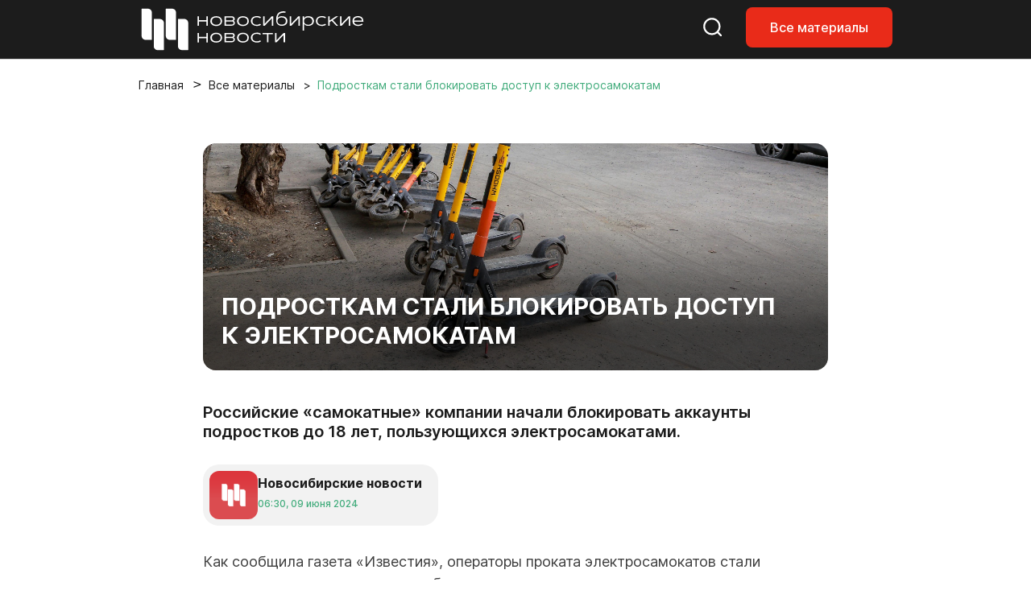

--- FILE ---
content_type: text/html; charset=UTF-8
request_url: https://nsknews.info/materials/podrostkam-stali-blokirovat-dostup-k-elektrosamokatam/
body_size: 11022
content:
<!DOCTYPE html>
<html lang="ru">

<head>
    <meta charset="utf-8">
    <meta name="viewport" content="width=device-width, initial-scale=1">
    <meta name="csrf-token" content="h6y466tlBlkMrijEb7X4HkzqhpRrMEKg4i9LLVku">

    <title>Подросткам стали блокировать доступ к электросамокатам - Новосибирские новости</title>

    
    <link rel="canonical" href="https://nsknews.info/materials/podrostkam-stali-blokirovat-dostup-k-elektrosamokatam">
        <meta name="description" content="Российские «самокатные» компании начали блокировать аккаунты подростков до 18 лет, пользующихся электросамокатами.">

        <meta property="og:type" content="article">
        <meta property="og:site_name" content="Новосибирские новости">
        <meta property="og:title" content="Подросткам стали блокировать доступ к электросамокатам">
        <meta property="og:description" content="Российские «самокатные» компании начали блокировать аккаунты подростков до 18 лет, пользующихся электросамокатами.">
        <meta property="og:url" content="https://nsknews.info/materials/podrostkam-stali-blokirovat-dostup-k-elektrosamokatam">
        <meta property="og:image" content="https://nsknews.info/storage/resized/336x232_recommend_q85_a4be1bdb340f_KOMP5173_1.webp">

                    <meta property="article:published_time" content="2024-06-09T13:30:45+07:00">
            <meta property="article:modified_time" content="2024-06-09T13:30:45+07:00">
        
        
                                    <meta property="article:tag" content="Город в движении">
                            <meta property="article:tag" content="Безопасный город">
                            <meta property="article:tag" content="Город для роста">
                            <meta property="article:tag" content="Транспорт">
                    
        <script type="application/ld+json">{"@context":"https://schema.org","@type":"NewsArticle","mainEntityOfPage":{"@type":"WebPage","@id":"https://nsknews.info/materials/podrostkam-stali-blokirovat-dostup-k-elektrosamokatam"},"headline":"Подросткам стали блокировать доступ к электросамокатам","description":"Российские «самокатные» компании начали блокировать аккаунты подростков до 18 лет, пользующихся электросамокатами.","author":{"@type":"Person","name":"Новосибирские новости"},"publisher":{"@type":"Organization","name":"Новосибирские новости","logo":{"@type":"ImageObject","url":"https://nsknews.info/images/logo-header.svg"}},"image":["https://nsknews.info/storage/resized/336x232_recommend_q85_a4be1bdb340f_KOMP5173_1.webp"],"articleBody":"Как сообщила газета «Известия», операторы проката электросамокатов стали пристальнее следить за тем, чтобы их услугами не пользовались подростки.«Эксперты считают ограничения необходимыми: это сохранит жизнь и здоровье юных пользователей кикшеринга и других участников дорожного движения», — цитирует газета экспертов.Для выявления подростков-нарушителей операторы используют данные сотового оператора, а также прорабатывают вопрос об отслеживании малолетних ездоков на электросамокатах в сотрудничестве с банками.","datePublished":"2024-06-09T13:30:45+07:00","dateModified":"2024-06-09T13:30:45+07:00","keywords":"Город в движении, Безопасный город, Город для роста, Транспорт"}</script>
        <script type="application/ld+json">{"@context":"https://schema.org","@type":"BreadcrumbList","itemListElement":[{"@type":"ListItem","position":1,"name":"Главная","item":"https://nsknews.info"},{"@type":"ListItem","position":2,"name":"Все материалы","item":"https://nsknews.info/news"},{"@type":"ListItem","position":3,"name":"Подросткам стали блокировать доступ к электросамокатам","item":"https://nsknews.info/materials/podrostkam-stali-blokirovat-dostup-k-elektrosamokatam"}]}</script>

    <link rel="shortcut icon" href="https://nsknews.info/images/favicon/favicon.ico" type="image/x-icon" />
    <link rel="apple-touch-icon" href="https://nsknews.info/images/favicon/apple-touch-icon.png" />
    <link rel="apple-touch-icon" sizes="57x57" href="https://nsknews.info/images/favicon/apple-touch-icon-57x57.png" />
    <link rel="apple-touch-icon" sizes="72x72" href="https://nsknews.info/images/favicon/apple-touch-icon-72x72.png" />
    <link rel="apple-touch-icon" sizes="76x76" href="https://nsknews.info/images/favicon/apple-touch-icon-76x76.png" />
    <link rel="apple-touch-icon" sizes="114x114" href="https://nsknews.info/images/favicon/apple-touch-icon-114x114.png" />
    <link rel="apple-touch-icon" sizes="120x120" href="https://nsknews.info/images/favicon/apple-touch-icon-120x120.png" />
    <link rel="apple-touch-icon" sizes="144x144" href="https://nsknews.info/images/favicon/apple-touch-icon-144x144.png" />
    <link rel="apple-touch-icon" sizes="152x152" href="https://nsknews.info/images/favicon/apple-touch-icon-152x152.png" />
    <link rel="apple-touch-icon" sizes="180x180" href="https://nsknews.info/images/favicon/apple-touch-icon-180x180.png" />

    <!-- Scripts -->
    <link rel="preload" as="style" href="https://nsknews.info/build/assets/app-DnD7Wzye.css" /><link rel="stylesheet" href="https://nsknews.info/build/assets/app-DnD7Wzye.css" data-navigate-track="reload" /></head>

<body>
    <div id="main">
                    <!-- header -->
<header>
    <nav class="navbar navbar-expand-lg navbar-style fixed-top">
        <div class="container">
            <a class="navbar-brand" href="https://nsknews.info">
                <img src="https://nsknews.info/images/logo-header.svg" alt="Мордовия">
            </a>
            <div class="header-menu__wrap">
                <ul class="header-menu__right-mob">
                    <li>
                        <a href="https://nsknews.info/search">
                            <svg class="search-header icon-stroke--color__white icon-stroke--color__red-1-hover icon-fill-none icon-middle--1">
                                <use xlink:href="https://nsknews.info/images/icons.svg#search-header"></use>
                            </svg>
                        </a>
                    </li>
                    <li class="d-none d-lg-block">
                        <a class="nav-link-button" href="https://nsknews.info/news">Все материалы</a>
                    </li>
                    <li>
                        <button class="d-lg-none header-burger" aria-label="Открыть меню">
                            <span class="header-burger-lines">
                                <span class="header-burger-line"></span>
                                <span class="header-burger-line"></span>
                                <span class="header-burger-line"></span>
                            </span>
                        </button>
                    </li>
                </ul>
            </div>
        </div>
    </nav>
    <nav class="d-lg-none header-menu-overlay" aria-hidden="true">
        <ul class="header-menu-list">
            <a href="https://nsknews.info/news">Все материалы</a>
        </ul>
    </nav>
</header>
<!-- header /-->        
        <!-- Page Content -->
        <div class="container">
        <div class="row">
            <div class="col-12">
                <nav aria-label="breadcrumb" id="breadcrumb">
                    <ol class="breadcrumb">
                        <li class="breadcrumb-item"><a href="https://nsknews.info">Главная</a></li>
                        <li class="breadcrumb-item"><a href="https://nsknews.info/news">Все материалы</a></li>
                        <li class="breadcrumb-item active" aria-current="page">
                                                            Подросткам стали блокировать доступ к электросамокатам
                                                    </li>
                    </ol>
                </nav>
            </div>
        </div>
    </div>

    
    <!-- Article -->
    <!-- start: merged HTML from news.html -->
        <section id="news">
        <div class="container">
            <div class="row">
                                <div class="col-12 col-lg-10 offset-lg-1 col-xl-8 offset-xl-2 news-article-column" data-content-column
                    data-classes-nav="col-12 col-lg-9 col-xl-7"
                    data-classes-default="col-12 col-lg-10 offset-lg-1 col-xl-8 offset-xl-2">
                    <div class="news-content content-id">
                        <div class="content-img__1">
                                                            <img src="https://nsknews.info/storage/news/featured/iblock/41a/2lcju7qwnoctaxzcx1ea3yfecavz7msj/KOMP5173_1.JPG" alt="Подросткам стали блокировать доступ к электросамокатам">
                                                                                    <h1>Подросткам стали блокировать доступ к электросамокатам</h1>
                        </div>

                                                    <h2>Российские «самокатные» компании начали блокировать аккаунты подростков до 18 лет, пользующихся электросамокатами.</h2>
                                                <div class="badge badge-grey mt-4 mb-4">
                            <div>
                                <img src="https://nsknews.info/storage/avatars/01KC41R2DD7DN44CKM63BAZQMD.png"
                                    alt="">
                            </div>
                            <div>
                                <h4>Новосибирские новости</h4>
                                <span data-time="2024-06-09T13:30:45+07:00" data-format="abs"></span>
                            </div>
                        </div>

                        <div class="news-body" data-nav-source>
                            <p>Как сообщила газета «Известия», операторы проката электросамокатов стали пристальнее следить за тем, чтобы их услугами не пользовались подростки.</p><p>«Эксперты считают ограничения необходимыми: это сохранит жизнь и здоровье юных пользователей кикшеринга и других участников дорожного движения», — цитирует газета экспертов.</p><p>Для выявления подростков-нарушителей операторы используют данные сотового оператора, а также прорабатывают вопрос об отслеживании малолетних ездоков на электросамокатах в сотрудничестве с банками.</p>
                        </div>

                        <button class="btn-2" id="share-button">
                            <svg style="display: none" xmlns="http://www.w3.org/2000/svg">
                                <symbol id="share" viewBox="0 0 16 17">
                                    <g clip-path="url(#clip0_2151_2351)">
                                        <path
                                            d="M11.8333 15.6797C11.2315 15.6797 10.7199 15.4609 10.2986 15.0234C9.87731 14.5859 9.66667 14.0547 9.66667 13.4297C9.66667 13.3547 9.68472 13.1797 9.72083 12.9047L4.64722 9.82969C4.45463 10.0172 4.23194 10.1642 3.97917 10.2707C3.72639 10.3772 3.45556 10.4302 3.16667 10.4297C2.56481 10.4297 2.05324 10.2109 1.63194 9.77344C1.21065 9.33594 1 8.80469 1 8.17969C1 7.55469 1.21065 7.02344 1.63194 6.58594C2.05324 6.14844 2.56481 5.92969 3.16667 5.92969C3.45556 5.92969 3.72639 5.98294 3.97917 6.08944C4.23194 6.19594 4.45463 6.34269 4.64722 6.52969L9.72083 3.45469C9.69676 3.36719 9.68183 3.28294 9.67605 3.20194C9.67028 3.12094 9.66715 3.03019 9.66667 2.92969C9.66667 2.30469 9.87731 1.77344 10.2986 1.33594C10.7199 0.898438 11.2315 0.679688 11.8333 0.679688C12.4352 0.679688 12.9468 0.898438 13.3681 1.33594C13.7894 1.77344 14 2.30469 14 2.92969C14 3.55469 13.7894 4.08594 13.3681 4.52344C12.9468 4.96094 12.4352 5.17969 11.8333 5.17969C11.5444 5.17969 11.2736 5.12644 11.0208 5.01994C10.7681 4.91344 10.5454 4.76669 10.3528 4.57969L5.27917 7.65469C5.30324 7.74219 5.31841 7.82669 5.32467 7.90819C5.33093 7.98969 5.33381 8.08019 5.33333 8.17969C5.33285 8.27919 5.32996 8.36994 5.32467 8.45194C5.31937 8.53394 5.3042 8.61819 5.27917 8.70469L10.3528 11.7797C10.5454 11.5922 10.7681 11.4454 11.0208 11.3394C11.2736 11.2334 11.5444 11.1802 11.8333 11.1797C12.4352 11.1797 12.9468 11.3984 13.3681 11.8359C13.7894 12.2734 14 12.8047 14 13.4297C14 14.0547 13.7894 14.5859 13.3681 15.0234C12.9468 15.4609 12.4352 15.6797 11.8333 15.6797Z" />
                                    </g>
                                    <defs>
                                        <clipPath id="clip0_2151_2351">
                                            <rect width="16" height="16" transform="translate(0 0.179688)" />
                                        </clipPath>
                                    </defs>
								</symbol>
                            </svg>
                            <svg
                                class="share icon-fill--color__red-1 icon-fill--color__white-hover icon-stroke-none icon-middle--1">
                                <use href="#share" xlink:href="#share"></use>
                            </svg>
                            Поделиться</button>

                        <script>
                            document.addEventListener('DOMContentLoaded', () => {
                                const shareButton = document.getElementById('share-button');
                                
                                shareButton.addEventListener('click', async () => {
                                    const shareData = {
                                        title: 'Подросткам стали блокировать доступ к электросамокатам',
                                        text: 'Российские «самокатные» компании начали блокировать аккаунты подростков до 18 лет, пользующихся электросамокатами.',
                                        url: window.location.href
                                    };

                                    // Проверяем поддержку Web Share API
                                    if (navigator.share) {
                                        try {
                                            await navigator.share(shareData);
                                        } catch (error) {
                                            // Пользователь отменил или произошла ошибка
                                            if (error.name !== 'AbortError') {
                                                console.error('Ошибка при попытке поделиться:', error);
                                            }
                                        }
                                    } else {
                                        // Fallback: копируем ссылку в буфер обмена
                                        try {
                                            await navigator.clipboard.writeText(window.location.href);
                                            alert('Ссылка скопирована в буфер обмена');
                                        } catch (error) {
                                            console.error('Ошибка при копировании ссылки:', error);
                                            alert('Не удалось скопировать ссылку');
                                        }
                                    }
                                });
                            });
                        </script>

                                                        <a href="https://t.me/nsknewsinfo" rel="nofollow" target="_blank"
                                    class="banner-social banner-telegram mt-4">
                                    <div>
                                        <h3>Главные новости из жизни нашего города — подписывайтесь на наш telegram-канал.</h3>
                                        <span>Перейти</span>
                                    </div>
                                </a>
                            
                                                    <div class="news-tags-hidden">
                                <ul class="news-tags">
                                                                            <li>
                                            <a
                                                href="https://nsknews.info/news?tag=gorod-v-dvizenii">#
                                                Город в движении</a>
                                        </li>
                                                                            <li>
                                            <a
                                                href="https://nsknews.info/news?tag=bezopasnyi-gorod">#
                                                Безопасный город</a>
                                        </li>
                                                                            <li>
                                            <a
                                                href="https://nsknews.info/news?tag=gorod-dlia-rosta">#
                                                Город для роста</a>
                                        </li>
                                                                            <li>
                                            <a
                                                href="https://nsknews.info/news?tag=transport">#
                                                Транспорт</a>
                                        </li>
                                                                    </ul>
                            </div>
                        
                    </div>
                </div>
            </div>
        </div>
    </section>
    <!-- end: merged HTML from news.html -->


    
    <!-- news home -->
<section id="editor-home">
    <div class="container">
        <div class="row">
            <div class="col-12 heading">
                <h2>Выбор редакции</h2>
            </div>
        </div>
        <div class="row">
            <div class="col-12">
                <div class="news-tags-hidden">
                    <ul class="news-tags">
                                                <li>
                            <a href="https://nsknews.info/news?tag=mer"># Мэр</a>
                        </li>
                                                <li>
                            <a href="https://nsknews.info/news?tag=transport"># Транспорт</a>
                        </li>
                                                <li>
                            <a href="https://nsknews.info/news?tag=blagoustroistvo"># Благоустройство</a>
                        </li>
                                                <li>
                            <a href="https://nsknews.info/news?tag=milyi-gorod"># Милый город</a>
                        </li>
                                                <li>
                            <a href="https://nsknews.info/news?tag=fotogalereia"># Фотогалерея</a>
                        </li>
                                            </ul>
                </div>
            </div>
        </div>
        <div class="row">
            <div class="col-12 col-lg-9">
                <div class="row news-home-content">
                                                            <div class="col-12 col-md-6 col-xl-4">
                        <a class="news-id" href="https://nsknews.info/news/poidet-pod-snos-proshhalnyi-fotoreportaz-iz-novosibirskogo-cuma">
                            <div>
                                                                <img src="https://nsknews.info/storage/resized/336x232_recommend_q85_99bc13479f84_0XKOln8Zw7lFzfViPSzxDWhqxcoCjLraI9KH3sdJ.webp" alt="Пойдёт под снос: прощальный фоторепортаж из новосибирского ЦУМа">
                                                            </div>
                            <div>
                                <span data-time="2026-01-13T13:55:00+07:00"></span>
                            </div>
                            <h3>Пойдёт под снос: прощальный фоторепортаж из новосибирского ЦУМа</h3>
                        </a>
                    </div>
                                        <div class="col-12 col-md-6 col-xl-4">
                        <a class="news-id" href="https://nsknews.info/news/iskusstvo-rostovoi-floristiki-kak-sibiriacka-pokorila-mir-cvetami">
                            <div>
                                                                <img src="https://nsknews.info/storage/resized/336x232_recommend_q85_af8505ff0cef_SiXhccFSbXybvr53GWHCOhjq93q7DkwH74kNTBnQ.webp" alt="Искусство ростовой флористики: как сибирячка покорила мир цветами">
                                                            </div>
                            <div>
                                <span data-time="2026-01-19T14:50:00+07:00"></span>
                            </div>
                            <h3>Искусство ростовой флористики: как сибирячка покорила мир цветами</h3>
                        </a>
                    </div>
                                        <div class="col-12 col-md-6 col-xl-4">
                        <a class="news-id" href="https://nsknews.info/news/starosti-net-est-zizn-kak-v-novosibirske-pensioneram-vozvrashhaiut-molodost">
                            <div>
                                                                <img src="https://nsknews.info/storage/resized/336x232_recommend_q85_4fbdc93b5333_0vWaH0m7cg633gelrgQVM7RjxGS0fOzQjQtZXBH7.webp" alt="Прививка от возраста: как в Новосибирске возвращают молодость пенсионерам">
                                                            </div>
                            <div>
                                <span data-time="2026-01-13T08:15:15+07:00"></span>
                            </div>
                            <h3>Прививка от возраста: как в Новосибирске возвращают молодость пенсионерам</h3>
                        </a>
                    </div>
                                        <div class="col-12 col-md-6 col-xl-4">
                        <a class="news-id" href="https://nsknews.info/news/peterburgskii-xudoznik-vysivaet-gladiu-konstruktivizm-novosibirska-foto">
                            <div>
                                                                <img src="https://nsknews.info/storage/resized/336x232_recommend_q85_d1f3ce2f4180_GYjNlhOOL77HDwtKnoe0to7nvTAs5N6dbw08PPqs.webp" alt="Петербургский художник вышивает гладью конструктивизм Новосибирска: фото">
                                                            </div>
                            <div>
                                <span data-time="2026-01-16T11:14:22+07:00"></span>
                            </div>
                            <h3>Петербургский художник вышивает гладью конструктивизм Новосибирска: фото</h3>
                        </a>
                    </div>
                                        <div class="col-12 col-md-6 col-xl-4">
                        <a class="news-id" href="https://nsknews.info/news/zlaki-orexi-perlovka-cem-kormit-ptic-v-parkax-novosibirska-zimoi">
                            <div>
                                                                <img src="https://nsknews.info/storage/resized/336x232_recommend_q85_ea8e629106f5_tJ3Yjae40z4PdL01zh02d8o8uLRB6LdBhOo1pfJt.webp" alt="Злаки, орехи, перловка: чем кормить птиц в парках Новосибирска зимой">
                                                            </div>
                            <div>
                                <span data-time="2026-01-12T15:35:14+07:00"></span>
                            </div>
                            <h3>Злаки, орехи, перловка: чем кормить птиц в парках Новосибирска зимой</h3>
                        </a>
                    </div>
                                        <div class="col-12 col-md-6 col-xl-4">
                        <a class="news-id" href="https://nsknews.info/news/ot-svarki-k-muzyke-kak-novosibirec-posle-21-professii-nasel-delo-zizni">
                            <div>
                                                                <img src="https://nsknews.info/storage/resized/336x232_recommend_q85_2b60190dd542_tfzYcEOHjUpemj9ZFgGOU8AJkadntDYhKQhSTSou.webp" alt="От сварки к музыке: как новосибирец после 21 профессии нашёл дело жизни">
                                                            </div>
                            <div>
                                <span data-time="2026-01-16T08:40:36+07:00"></span>
                            </div>
                            <h3>От сварки к музыке: как новосибирец после 21 профессии нашёл дело жизни</h3>
                        </a>
                    </div>
                                                        </div>
            </div>
            <div class="col-12 col-lg-3">
                <div class="news-home--lenta">
                    <h2><span>#</span>
                                                    Милый город
                                            </h2>
                                        <div>
                        <a href="https://nsknews.info/news/obieiatiia-vazny-kak-eda-psixolog-iz-novosibirska-nazvala-priciny-obnimatsia-cashhe">Психолог из Новосибирска назвала причины обниматься как можно чаще</a>
                    </div>
                                        <div>
                        <a href="https://nsknews.info/news/nuzny-li-ocenki-za-povedenie-v-skole-mnenie-zitelei-novosibirska">Нужны ли оценки за поведение в школе: мнения жителей Новосибирска</a>
                    </div>
                                        <div>
                        <a href="https://nsknews.info/news/uiutnyi-mir-na-kniznoi-polke-sibiriacka-osvoila-iskusstvo-buknuka">Миниатюры для книжных полок делает мастерица из Новосибирска</a>
                    </div>
                                        <div>
                        <a href="https://nsknews.info/news/mikroskopiceskie-dymkovskie-igruski-smasteril-novosibirec-foto">Микроскопические дымковские игрушки смастерил новосибирец</a>
                    </div>
                                        <div>
                        <a href="https://nsknews.info/news/kak-masterica-iz-novosibirska-sozdaet-albomy-kotorye-obnimaiut-skvoz-veka-i-miry">Остановить время: мастер из Новосибирска создаёт удивительные фотоальбомы</a>
                    </div>
                                        <div>
                        <a href="https://nsknews.info/news/kreshhenskaia-blagodat-ziteli-strizei-ocenili-deputatskuiu-kupel">Крещенская благодать: жители Стрижей оценили «депутатскую» купель</a>
                    </div>
                                        <div>
                        <a href="https://nsknews.info/news/pomoc-uteplit-volery-poprosil-novosibircev-priiut-dlia-bezdomnyx-sobak">Помочь утеплить вольеры в приюте для собак попросили новосибирцев</a>
                    </div>
                                        <div>
                        <a href="https://nsknews.info/news/iskusstvo-rostovoi-floristiki-kak-sibiriacka-pokorila-mir-cvetami">Искусство ростовой флористики: как сибирячка покорила мир цветами</a>
                    </div>
                                                            <a href="https://nsknews.info/news?tag=milyi-gorod">Показать ещё</a>
                                    </div>
            </div>
        </div>
    </div>
</section>
<!-- news home /-->

<script>
    function renderRelativeTimes(scope = document) {
        const nodes = scope.querySelectorAll('[data-time]');
        const rtf = new Intl.RelativeTimeFormat('ru', {
            numeric: 'always'
        });
        const months = ['января', 'февраля', 'марта', 'апреля', 'мая', 'июня', 'июля', 'августа', 'сентября', 'октября', 'ноября', 'декабря'];
        nodes.forEach(el => {
            if (el.dataset.rendered) return;
            const isoString = el.getAttribute('data-time');
            if (!isoString) return;
            const format = el.getAttribute('data-format') || 'rel';

            let date;
            try {
                // Если это ISO строка, парсим ее
                if (isoString.includes('T') || isoString.includes('Z') || isoString.includes('+')) {
                    date = new Date(isoString);
                } else {
                    // Если это обычная дата, пытаемся ее распарсить
                    date = new Date(isoString);
                }

                // Проверяем, что дата валидная
                if (isNaN(date.getTime())) {
                    console.warn('Invalid date:', isoString);
                    return;
                }
            } catch (e) {
                console.warn('Error parsing date:', isoString, e);
                return;
            }

            let txt;
            if (format === 'abs') {
                const local = new Date(date.getTime());
                const hh = String(local.getHours()).padStart(2, '0');
                const mm = String(local.getMinutes()).padStart(2, '0');
                const dd = String(local.getDate()).padStart(2, '0');
                const monthName = months[local.getMonth()];
                const yyyy = local.getFullYear();
                txt = `${hh}:${mm}, ${dd} ${monthName} ${yyyy}`;
            } else {
                // Получаем текущее время в локальном часовом поясе пользователя
                const now = new Date();
                // Вычисляем разность в миллисекундах
                const diffMs = date.getTime() - now.getTime();
                const diffSec = Math.round(diffMs / 1000);
                const abs = Math.abs(diffSec);
                const diffDays = Math.round(diffSec / 86400);

                if (abs < 60) {
                    txt = rtf.format(diffSec, 'second');
                } else if (abs < 3600) {
                    txt = rtf.format(Math.round(diffSec / 60), 'minute');
                } else if (abs < 86400) {
                    txt = rtf.format(Math.round(diffSec / 3600), 'hour');
                } else if (Math.abs(diffDays) <= 10) {
                    txt = rtf.format(diffDays, 'day');
                } else {
                    // Если больше 10 дней, показываем дату в формате "10 января"
                    const localDate = new Date(date.getTime());
                    txt = localDate.getDate() + ' ' + months[localDate.getMonth()];
                }
            }

            el.textContent = txt;
            el.dataset.rendered = '1';
        });
    }
    renderRelativeTimes();
</script>

        <!-- footer -->
<footer>
    <div class="container">
        <div class="row align-items-center">
            <div class="col-12 col-lg-4 col-xl-5 col-xxl-6">
                <div class="footer-logo__content">
                    <img src="https://nsknews.info/images/logo.svg" alt="Мордовия">
                    <span>2011-2026 ©<span>МКУ ИА «Новосибирск»</span></span>
                    <div>16+</div>
                    <a href="">
                        <svg class="eye-footer icon-fill--color__white icon-fill--color__red-1-hover icon-fill-none icon-middle--1">
                            <use xlink:href="https://nsknews.info/images/icons.svg#eye-footer"></use>
                        </svg>
                    </a>
                </div>
            </div>
            <div class="col-12 col-lg-5 col-xl-4 col-xxl-4">
                <div class="footer-menu">
                    <ul>
                                                                                                                                                <li><a href="https://nsknews.info/about">О проекте </a></li>
                                                                                                                                <li><a href="https://gorvolna.ru/">Радио «Городская волна» </a></li>
                                                                                                        </ul>
                </div>
            </div>
            <div class="col-12 col-lg-3 col-xl-3 col-xxl-2">
                <div class="footer-social">
                    <ul>
                                                    <li><a href="https://t.me/nsknewsinfo" target="_blank" rel="noopener"><img src="https://nsknews.info/images/icons/telegram.svg" alt="Телеграмм"></a></li>
                                                                            <li><a href="https://vk.com/nsknovosti" target="_blank" rel="noopener"><img src="https://nsknews.info/images/icons/vk.svg" alt="Вконтакте"></a></li>
                                                                            <li><a href="https://dzen.ru/nsknews.info" target="_blank" rel="noopener"><img src="https://nsknews.info/images/icons/dzen.svg" alt="Яндекс Дзен"></a></li>
                                                                            <li><a href="https://ok.ru/nsknovosti" target="_blank" rel="noopener"><img src="https://nsknews.info/images/icons/ok.svg" alt="Одноклассники"></a></li>
                                                                                                    <li><a href="https://max.ru/nsknovosti" target="_blank" rel="noopener"><img src="https://nsknews.info/images/icons/max.svg" alt="MAX"></a></li>
                                            </ul>
                </div>
            </div>
        </div>
        <div class="row">
            <div class="col-12 col-lg-6">
                <div class="footer-text">
                    Сетевое издание «Новосибирские новости»
                    <ul>
                        <li>
                            <strong>Зарегистрировано</strong>Федеральной службой по надзору в сфере связи,<br> информационных технологий и массовых коммуникаций (Роскомнадзор)
                        </li>
                        <li>
                            <strong>Регистрационный номер</strong>Эл № ФС77-89763 от 08 июля 2025 г.
                        </li>
                        <li>
                            <strong>Учредитель:</strong>Муниципальное казённое учреждение города Новосибирска «Информационное агентство "Новосибирск"»
                        </li>
                    </ul>
                </div>
            </div>
            <div class="col-12 col-lg-6">
                <div class="footer-text">
                    <strong>Весь контент защищён авторским правом.</strong>При цитировании текстовых материалов сайта <a href="https://nsknews.info" target="_blank">nsknews.info</a> гиперссылка на источник обязательна. Использование видео, инфографики и фотоматериалов издания допустимо только с письменного разрешения редакции.
                </div>
            </div>
        </div>
    </div>
</footer>
<!-- footer /-->    </div>

    <script src="https://nsknews.info/js/nsknews/swiper-bundle.min.js"></script>
    <script src="https://nsknews.info/js/nsknews/main.js"></script>
    <script>
        (function () {
            try {
                var tz = Intl && Intl.DateTimeFormat && Intl.DateTimeFormat().resolvedOptions().timeZone;
                var current = null;
                if (!tz || typeof tz !== 'string' || tz.length > 100) return;
                if (tz === current) return;
                var tokenEl = document.querySelector('meta[name="csrf-token"]');
                var token = tokenEl ? tokenEl.getAttribute('content') : null;
                fetch("https://nsknews.info/set-browser-timezone", {
                    method: 'POST',
                    headers: {
                        'Content-Type': 'application/json',
                        'X-Requested-With': 'XMLHttpRequest',
                        'X-CSRF-TOKEN': token || ''
                    },
                    body: JSON.stringify({ timezone: tz })
                }).catch(function () { /* noop */ });
            } catch (e) { /* noop */ }
        })();
    </script>

    <!-- Yandex.Metrika counter -->
    <script type="text/javascript">
        (function(m,e,t,r,i,k,a){
            m[i]=m[i]function(){(m[i].a=m[i].a[]).push(arguments)};
            m[i].l=1*new Date();
            for (var j = 0; j < document.scripts.length; j++) {if (document.scripts[j].src === r) { return; }}
            k=e.createElement(t),a=e.getElementsByTagName(t)[0],k.async=1,k.src=r,a.parentNode.insertBefore(k,a)
        })(window, document,'script','https://mc.yandex.ru/metrika/tag.js?id=105796701', 'ym');

        ym(105796701, 'init', {ssr:true, webvisor:true, clickmap:true, ecommerce:"dataLayer", accurateTrackBounce:true, trackLinks:true});
    </script>
    <noscript><div><img src="https://mc.yandex.ru/watch/105796701" style="position:absolute; left:-9999px;" alt="" /></div></noscript>
    <!-- /Yandex.Metrika counter -->

    <!-- Google tag (gtag.js) -->
    <script async src="https://www.googletagmanager.com/gtag/js?id=G-9707X225J2"></script>
    <script>
    window.dataLayer = window.dataLayer || [];
    function gtag(){dataLayer.push(arguments);}
    gtag('js', new Date());

    gtag('config', 'G-9707X225J2');
    </script>
</body>

</html>